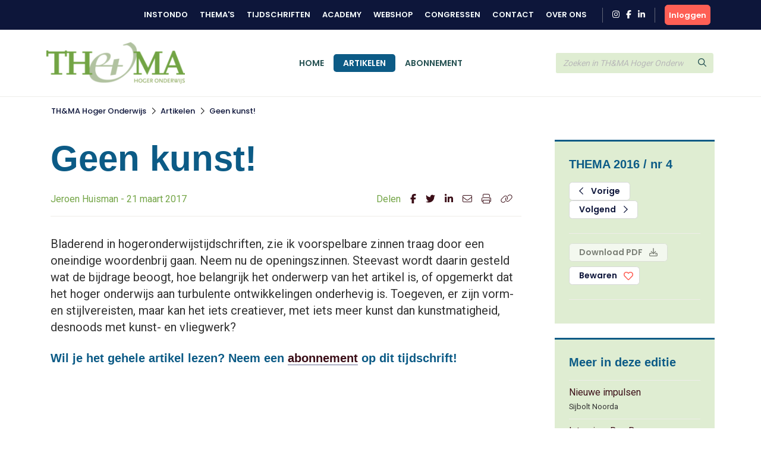

--- FILE ---
content_type: text/html; charset=UTF-8
request_url: https://www.themahogeronderwijs.org/110-1047_h1-Geen-kunst-h1
body_size: 6492
content:
<!DOCTYPE html>
<html lang="en">
<head>
<title></title>
<meta http-equiv="Content-Type" content="text/html; charset=UTF-8">
<meta http-equiv="X-UA-Compatible" content="IE=Edge">
<meta name="viewport" content="width=device-width, initial-scale=1, shrink-to-fit=no">
<meta name="search_title" content="Geen kunst!">
<meta name="description" content="">
<meta name="robots" content="index, follow">
<link rel="icon" href="/favicon.ico">

<!-- Google Tag Manager -->
<script>(function(w,d,s,l,i){w[l]=w[l]||[];w[l].push({'gtm.start':
    new Date().getTime(),event:'gtm.js'});var f=d.getElementsByTagName(s)[0],
    j=d.createElement(s),dl=l!='dataLayer'?'&l='+l:'';j.async=true;j.src=
    'https://www.googletagmanager.com/gtm.js?id='+i+dl;f.parentNode.insertBefore(j,f);
    })(window,document,'script','dataLayer','GTM-MFMHP2TD');</script>
    <!-- End Google Tag Manager -->

<!------------------------------------------------------------------
    ______ ____
   |  ____|  _ \       FreshBits BV
   | |__  | |_) |      Internet Communicatie
   |  __| |  _ <
   | |    | |_) |      Amsterdam, The Netherlands
   |_|    |____/       www.freshbits.nl

------------------------------------------------------------------>
<script src="https://code.jquery.com/jquery-3.2.1.min.js" integrity="sha256-hwg4gsxgFZhOsEEamdOYGBf13FyQuiTwlAQgxVSNgt4=" crossorigin="anonymous"></script>
<script src="https://cdnjs.cloudflare.com/ajax/libs/popper.js/1.12.9/umd/popper.min.js" integrity="sha384-ApNbgh9B+Y1QKtv3Rn7W3mgPxhU9K/ScQsAP7hUibX39j7fakFPskvXusvfa0b4Q" crossorigin="anonymous"></script>
<script src="https://maxcdn.bootstrapcdn.com/bootstrap/4.0.0/js/bootstrap.min.js" integrity="sha384-JZR6Spejh4U02d8jOt6vLEHfe/JQGiRRSQQxSfFWpi1MquVdAyjUar5+76PVCmYl" crossorigin="anonymous"></script>
<script src="https://kit.fontawesome.com/98a782d98e.js" crossorigin="anonymous"></script>

<link rel="preconnect" href="https://fonts.googleapis.com">
<link rel="preconnect" href="https://fonts.gstatic.com" crossorigin>

    <link href="https://fonts.googleapis.com/css2?family=Poppins:wght@500;600&Lato:wght@700&&family=Roboto:wght@400;700&display=swap" rel="stylesheet">



<link rel="stylesheet" href="https://stackpath.bootstrapcdn.com/bootstrap/4.4.1/css/bootstrap.min.css" integrity="sha384-Vkoo8x4CGsO3+Hhxv8T/Q5PaXtkKtu6ug5TOeNV6gBiFeWPGFN9MuhOf23Q9Ifjh" crossorigin="anonymous">

<link type="text/css" media="print" rel="stylesheet" href="/css/tijdschrift_print.css">

<link rel="canonical" href="https://www.themahogeronderwijs.org/artikel/110-1047_Geen-kunst">
<link rel="stylesheet" type="text/css" media="screen" href="/css/print.css?v=1668007517">
<link rel="stylesheet" type="text/css" media="screen" href="/css/base.css?v=1733740761">
<link rel="stylesheet" type="text/css" media="screen" href="/css/thema.css?v=1725357369">
<script src="/js/instondo.js?v=1674572610"></script>
<script src="/js/xsutils.js?v=1674904923"></script>
</head>
<body data-spy="scroll" data-target="#sidenav" data-offset="0" class="scrollspy-example tijdschriften-page" style="position: relative; overflow-y: scroll; height: 100%">
<!-- Google Tag Manager (noscript) -->
<noscript><iframe src="https://www.googletagmanager.com/ns.html?id=GTM-MFMHP2TD" height="0" width="0" style="display:none;visibility:hidden"></iframe></noscript>
<!-- End Google Tag Manager (noscript) -->
<div class="page-content">

    <header>
        <div class="header-top-wrapper">
            <div class="container d-flex align-items-center justify-content-between py-2">
                <div class="d-flex align-items-center justify-content-between w-100">
                    <div class="header-top-menu-toggle d-flex align-items-center" onclick="toggleTopMenu()">
                        <img src="/images/logo-top.png" alt="Instondo" class="navbar-brand-image d-block mr-2">
                        <i class="far fa-angle-down"></i>
                    </div>
                    <nav class="header-top-menu d-flex align-items-lg-center justify-content-lg-end flex-column flex-lg-row w-100">
                        <div class="container header-top-menu-content d-flex flex-column flex-lg-row">
                            
                            <a href="https://www.instondo.nl/" class="header-top-menu-item">Instondo</a>
                            <a href="https://www.instondo.nl/themas" class="header-top-menu-item">Thema's</a>
                            <a href="https://www.instondo.nl/tijdschriften" class="header-top-menu-item">Tijdschriften</a>
                            <a href="https://instondo-academy.nl/" class="header-top-menu-item">Academy</a>
                            <a href="https://instondoboeken.nl/" class="header-top-menu-item">Webshop</a>
                            <a href="https://www.instondo.nl/congressen" class="header-top-menu-item">Congressen</a>
                            
                            <a href="https://www.instondo.nl/klantenservice/contact" class="header-top-menu-item">Contact</a>
                            
                            <a href="https://www.instondo.nl/over-instondo" class="header-top-menu-item">Over ons</a>
                            
                        </div>

                        <div class="header-top-menu-item container social-icons-wrapper pr-3 pl-3 ml-3 mr-3 mt-3 mt-md-0">
                            <a href="https://www.instagram.com/instondo.bv/" target="_blank" class="social-icon" alt="Naar Instondo op Instagram"><i class="fab fa-instagram"></i></a>
                            <a href="https://www.facebook.com/InstondoIB" target="_blank" class="ml-2 social-icon" alt="Naar Instondo op Facebook"><i class="fab fa-facebook-f"></i></a>
                            <a href="https://www.linkedin.com/company/3293156" target="_blank" class="ml-2 social-icon" alt="Naar Instondo op LinkedIn"><i class="fab fa-linkedin-in"></i></a>
                        </div>
                    </nav>
                    
                        <a href="https://www.themahogeronderwijs.org/centrale-inlog?ref=https%3A%2F%2Fwww.themahogeronderwijs.org%2F110-1047_h1-Geen-kunst-h1" class="btn btn-action header-accountbutton d-flex justify-content-center align-items-center text-white">
                            <i class="far fa-user"></i><span>Inloggen</span>
                        </a>

                        
                        
                     
                </div>
            </div>
        </div>

        <div class="header-content-wrapper border-bottom">
            <div class="bg-header-color">
                <div class="container">

                    <div class="row gx-3">
                        <div class="col-6 col-md-3">
                            <div class="d-flex align-items-center py-3">
                                <button type="button" class="navbar-toggler p-0 mr-3" onclick="toggleMobileMenu()">
                                    <i class="far fa-bars"></i>
                                </button>
                                <a href="/" class="navbar-brand border-0"><img src="/images/logo_thema.png" alt="Instondo" class="navbar-brand-image d-block"></a>
                            </div>
                        </div>
                        <div class="col-3 col-md-6">
                            <div class="align-items-center justify-content-center h-100 d-none d-md-flex">
                                <nav class="navbar navbar-expand-md">
                                    <div class="navbar-content-wrapper">
                                        <div class="navbar-nav">
                                            <a href="/" class="nav-item px-3 pb-0 nav-link text-uppercase border-top ">Home</a>
                                            <a href="/artikelen" class="nav-item px-3 pb-0 nav-link text-uppercase border-top active" id="page381">Artikelen</a><a href="/abonnement" class="nav-item px-3 pb-0 nav-link text-uppercase border-top " id="page382">Abonnement</a>
                                            <div class="header-top-nav-items">
                                                <a href="https://www.instondo.nl/klantenservice/contact" class="nav-item mx-md-3 px-3 border-top nav-link text-uppercase">Contact</a>
                                                <a href="https://www.instondo.nl/over-instondo" class="nav-item mx-md-3 px-3 border-top nav-link text-uppercase">Over ons</a>
                                            </div>
                                        </div>
                                    </div>
                                </nav>
                            </div>
                        </div>
                        <div class="col-3">
                            <div class="header-search d-flex align-items-center h-100">
                                <form class="form-inline w-100" action="/artikelen"> 
                                    <div class="input-group">                    
                                        <input type="text" class="form-control" name="q" placeholder="Zoeken in TH&MA Hoger Onderwijs">
                                        <div class="input-group-append">
                                            <button type="submit" class="btn btn-secondary"><i class="far fa-search"></i></button>
                                        </div>
                                    </div>
                                </form>
                            </div>
                        </div>
                    </div>

                </div>
            </div>
            <div class="header-menu-container">
                
                <div class="mobile-search d-flex align-items-center">
                    <form class="form-inline w-100" action="/artikelen">
                        <div class="input-group">                    
                            <input type="text" class="form-control" name="q" placeholder="Zoeken in TH&MA Hoger Onderwijs">
                            <div class="input-group-append">
                                <button type="submit" class="btn btn-secondary"><svg class="svg-inline--fa fa-search fa-w-16" aria-hidden="true" focusable="false" data-prefix="far" data-icon="search" role="img" xmlns="http://www.w3.org/2000/svg" viewBox="0 0 512 512" data-fa-i2svg=""><path fill="currentColor" d="M508.5 468.9L387.1 347.5c-2.3-2.3-5.3-3.5-8.5-3.5h-13.2c31.5-36.5 50.6-84 50.6-136C416 93.1 322.9 0 208 0S0 93.1 0 208s93.1 208 208 208c52 0 99.5-19.1 136-50.6v13.2c0 3.2 1.3 6.2 3.5 8.5l121.4 121.4c4.7 4.7 12.3 4.7 17 0l22.6-22.6c4.7-4.7 4.7-12.3 0-17zM208 368c-88.4 0-160-71.6-160-160S119.6 48 208 48s160 71.6 160 160-71.6 160-160 160z"></path></svg><!-- <i class="far fa-search"></i> Font Awesome fontawesome.com --></button>
                            </div>
                        </div>
                    </form>
                </div>


                <nav class="navbar navbar-expand-md d-md-none">
                    <div class="navbar-content-wrapper">
                        <div class="navbar-nav">
                            <a href="/" class="nav-item px-3 pb-0 nav-link text-uppercase border-top ">Home</a>
                            

<a href="/artikelen" class="nav-item px-3 pb-0 nav-link border-top text-uppercase" id="page381">Artikelen</a>
<a href="/abonnement" class="nav-item px-3 pb-0 nav-link border-top text-uppercase" id="page382">Abonnement</a>
                        </div>
                    </div>
                </nav>

                <div class="container position-relative">
                    <div class="account-menu account-dropdown-wrapper">
                        <div class="account-menu-item py-2 px-3">
                            
                            <div class="account-menu-email">
                                
                            </div>
                        </div>
                        <a href="https://www.instondo.nl/mijn-account" class="account-menu-item py-2 px-3 border-top">
                            Mijn gegevens
                        </a>
                        <a href="https://www.instondo.nl/mijn-account#abonnementen" class="account-menu-item py-2 px-3 border-top border-bottom-0">
                            Mijn abonnementen
                        </a>
                        <a href="https://www.instondo.nl/mijn-account#opleidingen" class="account-menu-item d-flex justify-content-between align-items-center py-2 px-3 border-top">
                            Mijn opleidingen
                            <div class="account-menu-counter text-center d-none">1</div>
                        </a>
                        <a href="https://www.instondo.nl/mijn-account#congressen" class="account-menu-item d-flex justify-content-between align-items-center py-2 px-3 border-top">
                            Mijn congressen
                            <div class="account-menu-counter text-center d-none">1</div>
                        </a>
                        <a href="https://www.instondo.nl/mijn-account#wensenlijst" class="account-menu-item py-2 px-3 border-top border-bottom-0">
                            Mijn wensenlijst
                        </a>
                        <a href="https://www.themahogeronderwijs.org/centrale-inlog/uitloggen" class="account-menu-item d-flex justify-content-between align-items-center py-2 px-3 border-top">
                            Uitloggen <i class="far fa-sign-out"></i>
                        </a>
                    </div>
                </div>


            </div>
        </div>



        
        <!-- <div class="page-top-banner">
            <div class="container py-4">
                Artikel
            </div>
        </div> -->
        




    </header>

    <nav class="breadcrumb-wrapper tijdschriften-breadcrumb">
        <ol class="container breadcrumb mb-0">
            <li class="breadcrumb-item active" aria-current="page"><a href="/thema/">TH&MA Hoger Onderwijs</a></li><li class="breadcrumb-seperator"><i class="far fa-chevron-right mx-2"></i></li><li class="breadcrumb-item active" aria-current="page"><a href="https://www.themahogeronderwijs.org/artikelen">Artikelen</a></li><li class="breadcrumb-seperator"><i class="far fa-chevron-right mx-2"></i></li><li class="breadcrumb-item active" aria-current="page"><a href="/thema/110-1047_h1-Geen-kunst-h1/">Geen kunst!</a></li>
        </ol>
    </nav>

    <div class="xs--vervolg non-footer py-5">
        <div class="pe--tijdschrift-artikel container pt-4 xs-area">
    
    <div class="row gx-5">
        
        <div class="d-flex flex-column article-main col-lg-9 pr-lg-5">





            

            
            <div class="h1 article-title-prefix font-secondary fw-bold"></div>
            <h1 class="article-title font-secondary fw-bold">Geen kunst!</h1>
            <div class="article-subtitle border-bottom">
                <div class="row mw-100 pb-3">
                    <div class="col-md-8 mb-3 mb-md-0">
                        Jeroen Huisman - 21 maart 2017
                    </div>
                    <div class="col-md-4 p-0 pl-3">
                        <div class="share-icons d-flex justify-content-md-end">
                            <div class="mr-3">Delen</div>
                            <a href="https://www.facebook.com/sharer/sharer.php?u=https%3A%2F%2Fwww.themahogeronderwijs.org%2F110-1047_h1-Geen-kunst-h1" target="_blank" class="border-0 mr-3"><i class="fab fa-facebook-f"></i></a>
                            <a href="https://twitter.com/intent/tweet?text=Geen kunst!&amp;url=https%3A%2F%2Fwww.themahogeronderwijs.org%2F110-1047_h1-Geen-kunst-h1" target="_blank" class="border-0 mr-3"><i class="fab fa-twitter"></i></a>
                            <a href="https://www.linkedin.com/shareArticle?mini=true&url=https%3A%2F%2Fwww.themahogeronderwijs.org%2F110-1047_h1-Geen-kunst-h1&amp;title=Geen kunst!" target="_blank" class="border-0 mr-3"><i class="fab fa-linkedin-in"></i></a>
                            <a href="mailto:?SUBJECT=Geen kunst!&Body=Ik wil je graag attenderen op de volgende pagina: %0d%0dZie: https%3A%2F%2Fwww.themahogeronderwijs.org%2F110-1047_h1-Geen-kunst-h1" class="border-0 mr-3"><i class="fal fa-envelope"></i></a>
                            <a href="#" onclick="window.print(); return false;" class="border-0 mr-3"><i class="fal fa-print"></i></a>
                            <a href="#" onclick="showPermaBox();" class="border-0"><i class="fal fa-link"></i></a>
                        </div>
                    </div>
                </div>
            </div>
            

            <div class="article-intro mb-4">
                Bladerend in hogeronderwijstijdschriften, zie ik voorspelbare zinnen traag door een oneindige woordenbrij gaan. Neem nu de openingszinnen. Steevast wordt daarin gesteld wat de bijdrage beoogt, hoe belangrijk het onderwerp van het artikel is, of opgemerkt dat het hoger onderwijs aan turbulente ontwikkelingen onderhevig is.
Toegeven, er zijn vorm- en stijlvereisten, maar kan het iets creatiever, met iets meer kunst dan kunstmatigheid, desnoods met kunst- en vliegwerk?
            </div>


                 
                    <div class="alert-afgesloten-content"><h3>Wil je het gehele artikel lezen? Neem een <a href="/abonnement">abonnement</a> op dit tijdschrift!</h3></div>
                
 
            
            

        </div>

        <div class="article-side col-lg-3 px-2">
            <div class="article-side-content mb-4 p-4 bg-light border-top-double">

                <h3 class="font-secondary color-secondary fw-bold mb-3">THEMA 2016 / nr 4</h3>

                
                <div class="mb-3 pb-4 border-bottom">
                    <a href="/110-1046_De-nieuwe-agenda-voor-het-hoger-kunstonderwijs" class="btn btn-outline-primary mr-1 px-3"><i class="far fa-chevron-left mr-2"></i> Vorige</a>
                    <a href="/110-1048_A-more-integrated-approach" class="btn btn-outline-primary px-3">Volgend <i class="far fa-chevron-right ml-2"></i></a>
                </div>
                

                <div class="mb-3 pb-4 border-bottom">
                    
                    
                        <a href="#" class="btn btn-primary mb-2 px-3 disabled" disabled>Download PDF <i class="far fa-download ml-2"></i></a>
                    
                    

                    <button class="btn btn-outline-primary px-3 btn-large-heart " onclick="toggleLike(this,'0','tijdschriftartikel','1047')">Bewaren </button>

                </div>


                

                

                
            </div>

            

            <div class="article-side-content mb-4 p-4 bg-light border-top-double">
                <div class="mb-2 pb-2 border-bottom">
                    <h3 class="font-secondary color-secondary fw-bold">Meer in deze editie</h3>
                </div>

                
                    <div class="mb-2 pb-2 border-bottom">
                        
                        <a href="https://www.themahogeronderwijs.org/artikel/110-1038_Nieuwe-impulsen" class="d-block border-0">Nieuwe impulsen</a>
                        <div class="small">Sijbolt Noorda</div>
                    </div>
                
                    <div class="mb-2 pb-2 border-bottom">
                        
                        <a href="https://www.themahogeronderwijs.org/artikel/110-1039_Interview-Ron-Bormans-en-Izaak-Dekker" class="d-block border-0">Interview Ron Bormans en Izaak Dekker</a>
                        <div class="small">Elma Drayer</div>
                    </div>
                
                    <div class="mb-2 pb-2 border-bottom">
                        
                        <a href="https://www.themahogeronderwijs.org/artikel/110-1040_Reflectie-en-kunst-horen-bij-elkaar" class="d-block border-0">Reflectie en kunst horen bij elkaar</a>
                        <div class="small">Els De Bruyn, Kevin Voets</div>
                    </div>
                
                    <div class="mb-2 pb-2 border-bottom">
                        
                        <a href="https://www.themahogeronderwijs.org/artikel/110-1041_Alle-vernieuwing-begint-bij-het-kunstonderwijs" class="d-block border-0">Alle vernieuwing begint bij het kunstonderwijs</a>
                        <div class="small">Marijke Hoogenboom</div>
                    </div>
                
                    <div class="mb-2 pb-2 border-bottom">
                        
                        <a href="https://www.themahogeronderwijs.org/artikel/110-1042_Omarm-het-schaarse-goed" class="d-block border-0">Omarm het schaarse goed</a>
                        <div class="small">Emile Fallaux</div>
                    </div>
                
                    <div class="mb-2 pb-2 border-bottom">
                        
                        <a href="https://www.themahogeronderwijs.org/artikel/110-1043_Tussen-academies-en-academisch" class="d-block border-0">Tussen academies en academisch</a>
                        <div class="small">Peter Sonderen</div>
                    </div>
                
                    <div class="mb-2 pb-2 border-bottom">
                        
                        <a href="https://www.themahogeronderwijs.org/artikel/110-1044_Het-breekbare-midden" class="d-block border-0">Het breekbare midden</a>
                        <div class="small">Kathleen Coessens</div>
                    </div>
                
                    <div class="mb-2 pb-2 border-bottom">
                        
                        <a href="https://www.themahogeronderwijs.org/artikel/110-1045_Simple-and-complicated-at-the-same-time" class="d-block border-0">Simple and complicated at the same time</a>
                        <div class="small">Samuel Wuersten</div>
                    </div>
                
                    <div class="mb-2 pb-2 border-bottom">
                        
                        <a href="https://www.themahogeronderwijs.org/artikel/110-1046_De-nieuwe-agenda-voor-het-hoger-kunstonderwijs" class="d-block border-0">De nieuwe agenda voor het hoger kunstonderwijs</a>
                        <div class="small">Audrey Zimmerman</div>
                    </div>
                
                    <div class="mb-2 pb-2 border-bottom">
                        
                        <a href="https://www.themahogeronderwijs.org/artikel/110-1048_A-more-integrated-approach" class="d-block border-0">A more integrated approach</a>
                        <div class="small">David Crombie, Pierre Mersch, Willem-Jan Renger</div>
                    </div>
                
                    <div class="mb-2 pb-2 border-bottom">
                        
                        <a href="https://www.themahogeronderwijs.org/artikel/110-1049_Maximale-transparantie" class="d-block border-0">Maximale transparantie</a>
                        <div class="small">Jan Welmers</div>
                    </div>
                
                    <div class="mb-2 pb-2 border-bottom">
                        
                        <a href="https://www.themahogeronderwijs.org/artikel/110-1050_De-ombudsman-geen-overbodige-luxe" class="d-block border-0">De ombudsman: geen overbodige luxe</a>
                        <div class="small">Paul Herfs</div>
                    </div>
                
                    <div class="mb-2 pb-2 border-bottom">
                        
                        <a href="https://www.themahogeronderwijs.org/artikel/110-1051_Presteren-in-balans" class="d-block border-0">Presteren in balans</a>
                        <div class="small">Martien Habraken, Norbert Nielen, Madde Willemsen</div>
                    </div>
                
                    <div class="mb-2 pb-2 border-bottom">
                        
                        <a href="https://www.themahogeronderwijs.org/artikel/110-1052_Van-Olympus-naar-agora" class="d-block border-0">Van Olympus naar agora</a>
                        <div class="small">Margo Brouns</div>
                    </div>
                
                    <div class="mb-2 pb-2 border-bottom">
                        
                        <a href="https://www.themahogeronderwijs.org/artikel/110-1053_Zicht-op-een-eigen-positionering" class="d-block border-0">Zicht op een eigen positionering</a>
                        <div class="small">Frits Simon</div>
                    </div>
                
                    <div class="mb-2 pb-2 border-bottom">
                        
                        <a href="https://www.themahogeronderwijs.org/artikel/110-1054_Boekbespreking-Lesson-plan" class="d-block border-0">Boekbespreking: Lesson plan</a>
                        <div class="small">Pim Breebaart</div>
                    </div>
                
                    <div class="mb-2 pb-2 border-bottom">
                        
                        <a href="https://www.themahogeronderwijs.org/artikel/110-1055_Boekbespreking-The-global-financial-crisis-and-educational-restructuring" class="d-block border-0">Boekbespreking: The global financial crisis and educational restructuring</a>
                        <div class="small">Kurt De Wit</div>
                    </div>
                
                    <div class="mb-2 pb-2 border-bottom">
                        
                        <a href="https://www.themahogeronderwijs.org/artikel/110-1056_Boekbespreking-The-Palgrave-handbook-of-critical-thinking-in-higher-education" class="d-block border-0">Boekbespreking: The Palgrave handbook of critical thinking in higher education</a>
                        <div class="small">An Verburgh</div>
                    </div>
                
                    <div class="mb-2 pb-2 border-bottom">
                        
                        <a href="https://www.themahogeronderwijs.org/artikel/110-1057_Boekbespreking-Streven-naar-beter-Nietzsche-als-gids-voor-het-hbo" class="d-block border-0">Boekbespreking: Streven naar beter. Nietzsche als gids voor het hbo</a>
                        <div class="small">Izaak Dekker</div>
                    </div>
                
                    <div class="mb-2 pb-2 border-bottom">
                        
                        <a href="https://www.themahogeronderwijs.org/artikel/110-1058_Boekbespreking-The-university-in-the-21st-century" class="d-block border-0">Boekbespreking: The university in the 21st century</a>
                        <div class="small">Sijbolt Noorda</div>
                    </div>
                

            </div>

        </div>
    </div>
</div>

<div id="permabox" class="permalink-wrapper">
    <div class="permalink-close" onclick="$('#permabox, #permabox-backdrop').hide();"><i class="far fa-times"></i></div>
    <b>Link kopiëren</b><br>
    <input value="https://www.themahogeronderwijs.org/110-1047_h1-Geen-kunst-h1" class="permalink-box">
</div>
<div id="permabox-backdrop" onclick="$('#permabox, #permabox-backdrop').hide();"></div>

<script>

function showPermaBox() {
	$('#permabox').show();
	$('.permalink-box').select();
	$('#permabox-backdrop').show();
}

</script>
    </div>

    <footer>
        <div class="container py-5">
            <div class="row m-0">
                <div class="col-12 col-lg-3 mb-4">
                    <a href="#" class="d-block mb-2 border-0">
                        <img src="/images/logo-email.png" alt="Instondo" class="mb-2">
                    </a>
                    Instondo B.V.<br>
                    Binnen Kalkhaven 231<br>
                    3311 JC Dordrecht
                </div>
                <div class="col-12 col-lg-3 mb-4">
                    <h3 class="column-title">Klantenservice</h3>
                    <a class="d-block" href="https://www.instondo.nl/klantenservice/algemene-voorwaarden">Algemene voorwaarden</a><a class="d-block" href="https://www.instondo.nl/klantenservice/disclaimer">Disclaimer</a><a class="d-block" href="https://www.instondo.nl/klantenservice/crkbo">CRKBO</a><a class="d-block" href="https://www.instondo.nl/klantenservice/nieuwsbrief">Nieuwsbrief</a>
                </div>
                <div class="col-12 col-lg-3 mb-4">
                    <h3 class="column-title">Contact</h3>
                        <p class="mt-3"><a href="tel:0786455085"><div class="circle-icon"><i class="fas fa-mobile-alt"></i></div> 078 645 5085</a><p>
                        <p class="mt-3"><a href="mailto:info@instondo.nl"><div class="circle-icon"><i class="far fa-envelope"></i></div>info@instondo.nl</a></p>                        
                </div>
                <div class="col-12 col-lg-3 mb-4">
                    <h3 class="column-title">Altijd op de hoogte</h3>
                    <p>Meld je aan voor de nieuwsbrief en blijf op de hoogte van ons aanbod. </p>
                    <a href="https://264d86a9.sibforms.com/serve/[base64]" class="btn btn-action mt-3">Aanmelden</a>
                </div>
            </div>
            <div class="row m-0">
                <div class="col-12">
                <div class="footer-copyright text-khaki text-lg-center">
                    &copy Copyright  2026 Uitgeverij Instondo
                    </div>
                </div>
            </div>
        </div>
    </footer>

</div>
</body>
</html>